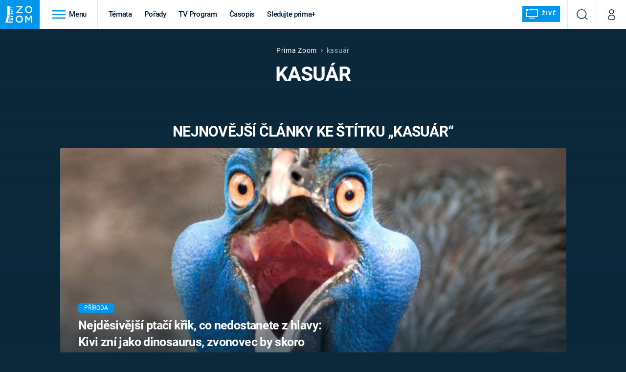

--- FILE ---
content_type: image/svg+xml
request_url: https://assets.zoom.iprima.cz/images/breadcrumbs-divider.240d5bb4.svg
body_size: 125
content:
<svg xmlns="http://www.w3.org/2000/svg" width="4.631" height="7.763" viewBox="0 0 4.631 7.763">
  <path id="Path_249" data-name="Path 249" d="M-3452.926-6894.5l2.82,2.821-2.82,2.82" transform="translate(3453.987 6895.562)" fill="none" stroke="#93abb8" stroke-linecap="round" stroke-linejoin="round" stroke-width="1.5"/>
</svg>
